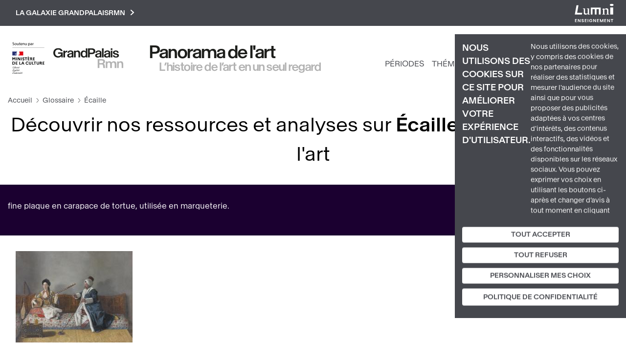

--- FILE ---
content_type: text/html; charset=UTF-8
request_url: https://panoramadelart.com/glossaire/ecaille
body_size: 14910
content:
<!DOCTYPE html>
<html lang="fr" dir="ltr" prefix="og: https://ogp.me/ns#">
  <head>
    <meta charset="utf-8" />
<meta name="description" content="fine plaque en carapace de tortue, utilisée en marqueterie." />
<meta http-equiv="content-language" content="fr" />
<meta name="robots" content="index" />
<link rel="canonical" href="https://panoramadelart.com/glossaire/ecaille" />
<link rel="image_src" href="https://panoramadelart.com/sites/default/files/logo_panorama.png" />
<meta name="Generator" content="Drupal 10 (https://www.drupal.org)" />
<meta name="MobileOptimized" content="width" />
<meta name="HandheldFriendly" content="true" />
<meta name="viewport" content="width=device-width, initial-scale=1, shrink-to-fit=no" />
<meta http-equiv="x-ua-compatible" content="ie=edge" />
<link rel="icon" href="/sites/default/files/favicon.jpg" type="image/jpeg" />
<link rel="alternate" type="application/rss+xml" title="Écaille" href="https://panoramadelart.com/taxonomy/term/1709/feed" />

    <title>Découvrir nos ressources et analyses sur Écaille | Panorama de l&#039;art</title>
    <link rel="stylesheet" media="all" href="/sites/default/files/css/css_2JfJVASL2yL9ab5VuRsdk-KHdmN1DojFyZ3YgoIogkE.css?delta=0&amp;language=fr&amp;theme=panorama&amp;include=eJyNjsEKwzAMQ38oaT6pOKlXUmI72M5G9_Ur2yHQ0y5CFk9GWcTNFfqaQbVK2ptkaNH8bJX3UEQxFaEujOy25BsfIyGPP7G1SBvE9sNZlKDVN4YOlweCNGtl4xk_5Po5z9tEO82RUgbD4FAOSw7qCKNUV-HlsPCs-LL01YVkGw0_p4xhlw" />
<link rel="stylesheet" media="all" href="/sites/default/files/css/css_HiiUv6-RK3cQeyegfbfTa-fZOKk5HrliwTcosmIcTs4.css?delta=1&amp;language=fr&amp;theme=panorama&amp;include=eJyNjsEKwzAMQ38oaT6pOKlXUmI72M5G9_Ur2yHQ0y5CFk9GWcTNFfqaQbVK2ptkaNH8bJX3UEQxFaEujOy25BsfIyGPP7G1SBvE9sNZlKDVN4YOlweCNGtl4xk_5Po5z9tEO82RUgbD4FAOSw7qCKNUV-HlsPCs-LL01YVkGw0_p4xhlw" />
<link rel="stylesheet" media="all" href="//stackpath.bootstrapcdn.com/bootstrap/4.5.0/css/bootstrap.min.css" />
<link rel="stylesheet" media="print" href="/sites/default/files/css/css_L_4-XJg0srC0H-zLF7of_G9NVyEW-kqHbrwX8Pi8jg0.css?delta=3&amp;language=fr&amp;theme=panorama&amp;include=eJyNjsEKwzAMQ38oaT6pOKlXUmI72M5G9_Ur2yHQ0y5CFk9GWcTNFfqaQbVK2ptkaNH8bJX3UEQxFaEujOy25BsfIyGPP7G1SBvE9sNZlKDVN4YOlweCNGtl4xk_5Po5z9tEO82RUgbD4FAOSw7qCKNUV-HlsPCs-LL01YVkGw0_p4xhlw" />
<link rel="stylesheet" media="all" href="//fonts.googleapis.com/css2?family=Montserrat:ital,wght@0,100;0,200;0,300;0,400;0,500;0,600;0,700;1,100;1,200;1,300;1,400;1,500;1,600;1,700&amp;display=swap" />
<link rel="stylesheet" media="all" href="//fonts.googleapis.com/css2?family=Nunito:ital,wght@0,100;0,200;0,300;0,400;0,500;0,600;0,700;1,100;1,200;1,300;1,400;1,500;1,600;1,700&amp;display=swap" />
<link rel="stylesheet" media="all" href="/sites/default/files/css/css_CLGJWpVD5NhPfa7DtwnVAXaBv9QZObZn1sWo6lEukX8.css?delta=6&amp;language=fr&amp;theme=panorama&amp;include=eJyNjsEKwzAMQ38oaT6pOKlXUmI72M5G9_Ur2yHQ0y5CFk9GWcTNFfqaQbVK2ptkaNH8bJX3UEQxFaEujOy25BsfIyGPP7G1SBvE9sNZlKDVN4YOlweCNGtl4xk_5Po5z9tEO82RUgbD4FAOSw7qCKNUV-HlsPCs-LL01YVkGw0_p4xhlw" />

    

    <script>
      var _paq = window._paq = window._paq || [];
      /* tracker methods like "setCustomDimension" should be called before "trackPageView" */
      _paq.push(['trackPageView']);
      _paq.push(['enableLinkTracking']);
      (function() {
        var u="https://matomo.labrmngp.fr/";
        _paq.push(['setTrackerUrl', u+'matomo.php']);
        _paq.push(['setSiteId', '5']);
        var d=document, g=d.createElement('script'), s=d.getElementsByTagName('script')[0];
        g.async=true; g.src=u+'matomo.js'; s.parentNode.insertBefore(g,s);
      })();
    </script>
  </head>
  <body class="layout-no-sidebars page-taxonomy-term-1709 page-vocabulary-glossaire page-view-taxonomy-term path-taxonomy">
    <a href="#main-content" class="visually-hidden-focusable skip-link">
      Aller au contenu principal
    </a>
    
      <div class="dialog-off-canvas-main-canvas" data-off-canvas-main-canvas>
    
<div class="container">  <section class="row region region-galaxie">
    
<div class="galaxie">
    <div class="w1100">
            <div class="clearfix text-formatted field field--name-body field--type-text-with-summary field--label-hidden field__item"><ul>
<li><a href="http://www.grandpalais.fr" rel="noopener" target="_blank">Grand Palais</a></li>
<li><a href="https://rmngp.fr/" rel="noopener" target="_blank">Rmngp</a></li>
<li><a href="https://billetterie.grandpalais.fr/ext/billetterie5/index.php?site=rmn&amp;_ga=2.104542016.1145967864.1643207981-847396610.1616576461" rel="noopener" target="_blank">Billetterie</a></li>
<li><a href="http://www.museeduluxembourg.fr/" rel="noopener" target="_blank">Musée du Luxembourg</a></li>
<li><a href="http://www.grandpalais.fr/fr/les-collections-en-ligne" rel="noopener" target="_blank">Catalogues scientifiques</a></li>
<li><a href="http://www.histoire-image.org" rel="noopener" target="_blank">Histoire par l'image</a></li>
<li><a href="http://www.panoramadelart.com" rel="noopener" target="_blank">Panorama de l'art</a></li>
<li><a href="http://www.boutiquesdemusees.fr" rel="noopener" target="_blank">Boutique en ligne</a></li>
<li><a href="http://www.revendeurs.rmngp.fr" rel="noopener" target="_blank">Revendeurs</a></li>
<li><a href="http://www.photo.rmn.fr/" rel="noopener" target="_blank">Agence photographique</a></li>
<li><a href="https://ateliersartmuseesnationaux.fr" rel="noopener" target="_blank">Ateliers d'art</a></li>
<li><a href="http://art.rmngp.fr/fr" rel="noopener" target="_blank">Images d'Art</a></li>
<li><a href="http://histoires-dart.grandpalais.fr/" rel="noopener" target="_blank">Histoires d'art</a></li>
<li><a href="https://grandpalais-immersif.fr/" rel="noopener" target="_blank">Grand Palais Immersif</a></li>
<li><a href="https://editions.rmngp.fr/" rel="noopener" target="_blank">Les éditions de la RMN-GP</a></li>
</ul>
</div>
      </div>    
</div>
<button class="galaxie__btn">La galaxie GrandPalaisRmn<svg width="9" height="13" viewBox="0 0 9 13" fill="none" xmlns="http://www.w3.org/2000/svg"><path d="M2 11L7 6.5L2 2" stroke="white" stroke-width="2" stroke-linecap="square"/></svg></button>

<a href="https://sso-enseignants.lumni.fr/auth/realms/lumni/protocol/cas/login?service=https://panoramadelart.com/glossaire/ecaille" class="lumniLogo" target="_blank">
    <svg xmlns="http://www.w3.org/2000/svg" xmlns:xlink="http://www.w3.org/1999/xlink" version="1.1" id="Calque_1" x="0px" y="0px" viewBox="0 0 237 115" style="enable-background:new 0 0 237 115;" xml:space="preserve">
        <style type="text/css">
            .st0{fill:#FFFFFF;}
        </style>
        <g>
            <path class="st0" d="M13,98.5H5.7v4.8h6.4v3H5.7v5.1H13v3.1H1.9V95.3H13V98.5z"/>
            <path class="st0" d="M35.5,95.3v19.1h-3.8L23,101.4v13.1h-3.8V95.3H23l8.7,13.1V95.3H35.5z"/>
            <path class="st0" d="M48.6,114.7c-4,0-7-2.1-7.1-5.7h4.1c0.1,1.5,1.1,2.5,2.9,2.5c1.8,0,2.9-1,2.9-2.3c0-4.1-9.8-1.6-9.8-8.6   c0-3.4,2.8-5.5,6.7-5.5c3.9,0,6.6,2,6.8,5.4h-4.2c-0.1-1.3-1.1-2.2-2.7-2.3c-1.5-0.1-2.6,0.7-2.6,2.2c0,3.8,9.8,1.7,9.8,8.4   C55.4,112,53,114.7,48.6,114.7z"/>
            <path class="st0" d="M72.5,98.5h-7.3v4.8h6.4v3h-6.4v5.1h7.3v3.1H61.4V95.3h11.1V98.5z"/>
            <path class="st0" d="M78.7,95.4h3.8v19.1h-3.8V95.4z"/>
            <path class="st0" d="M106.7,101.1h-4.4c-0.9-1.6-2.5-2.5-4.5-2.5c-3.4,0-5.8,2.4-5.8,6.2c0,3.9,2.4,6.3,6,6.3c3,0,4.8-1.7,5.4-4.4   h-6.6v-2.9h10.3v3.3c-0.8,3.9-4.2,7.4-9.3,7.4c-5.6,0-9.8-4-9.8-9.7s4.2-9.8,9.7-9.8C102.1,95.1,105.5,97.3,106.7,101.1z"/>
            <path class="st0" d="M129.1,95.3v19.1h-3.8l-8.7-13.1v13.1h-3.8V95.3h3.8l8.7,13.1V95.3H129.1z"/>
            <path class="st0" d="M146.7,98.5h-7.3v4.8h6.4v3h-6.4v5.1h7.3v3.1h-11.1V95.3h11.1V98.5z"/>
            <path class="st0" d="M152.9,95.4h4.4l6.1,14.2l6.1-14.2h4.3v19.1h-3.8v-12.4l-5.1,12.4h-2.9l-5.1-12.4v12.4h-3.8L152.9,95.4   L152.9,95.4z"/>
            <path class="st0" d="M191.3,98.5h-7.3v4.8h6.4v3h-6.4v5.1h7.3v3.1h-11.1V95.3h11.1V98.5z"/>
            <path class="st0" d="M213.9,95.3v19.1H210l-8.7-13.1v13.1h-3.8V95.3h3.8l8.7,13.1V95.3H213.9z"/>
            <path class="st0" d="M219.4,95.4h14v3.1h-5.1v16h-3.8v-16h-5.1V95.4z"/>
        </g>
        <g>
            <path class="st0" d="M11,9.9h12.1l-8.1,46.6h30.8L43.9,67H1L11,9.9z"/>
            <path class="st0" d="M66.3,67.8c-3.3,0-6-0.8-8-2.5c-2.1-1.7-3.1-4.1-3.1-7.3V33.4l-5.3-2.6v-1.3H63v24.7c0,2.3,0.7,4.1,2.1,5.3   c1.4,1.2,3.3,1.8,5.5,1.8c1.4,0,2.9-0.2,4.6-0.7c1.7-0.5,3-1.2,4-2.1V33.4l-5.7-2.6v-1.3h13.6v33.8l5.7,2.4V67H79.3v-5.2h-0.4   c-2.1,2-4.1,3.6-6,4.6C70.9,67.3,68.7,67.8,66.3,67.8z"/>
            <path class="st0" d="M157.4,67h-10.8V34.1h-13.7V67h-10.8V34.1h-13.7V67H97.6V24.1h59.9L157.4,67L157.4,67z"/>
            <path class="st0" d="M166.9,67v-1.3l5.3-2.7V38.1l-5.1-4.2v-0.7l11.5-4.7h0.6l0.8,6.2h0.4c2.1-2,4.1-3.6,6.1-4.6   c1.9-1,4.1-1.5,6.6-1.5c3.2,0,5.9,0.8,8,2.5c2.1,1.6,3.2,4.1,3.2,7.4V63l5.2,2.7V67h-18.6v-1.3l5.5-2.7V42.3c0-2.4-0.7-4.2-2.2-5.4   c-1.4-1.2-3.3-1.8-5.6-1.8c-1.4,0-2.9,0.2-4.6,0.7c-1.7,0.4-3,1.1-4,2.1V63l5.5,2.7V67H166.9z"/>
            <path class="st0" d="M224.4,14.1c-1.5,0-3-0.2-4.4-0.5c-1.4-0.3-2.5-0.8-3.5-1.3c-1-0.6-1.8-1.3-2.4-2.1c-0.6-0.8-0.9-1.7-0.9-2.7   c0-1.1,0.3-2,0.9-2.9c0.6-0.8,1.4-1.5,2.4-2c1-0.5,2.2-1,3.5-1.2c1.4-0.3,2.8-0.4,4.4-0.4s3,0.1,4.4,0.4c1.4,0.3,2.6,0.7,3.6,1.2   s1.8,1.2,2.4,2.1c0.6,0.8,0.9,1.8,0.9,2.9c0,1-0.3,1.9-0.9,2.7s-1.4,1.5-2.4,2.1c-1,0.6-2.2,1-3.6,1.3   C227.5,14,226,14.1,224.4,14.1z M215.6,23.1h17.6V67h-17.6V23.1z"/>
        </g>
    </svg>
</a>
  </section>
</div>

<div id="page-wrapper">
    <div id="page">
        <header id="header" class="header w1390" role="banner" aria-label="Site header">

                            <div class="header__left">
                                            <a href="https://www.culture.gouv.fr/" target="_blank" rel="nofolow"><img src="/themes/custom/panorama/images/Soutenu_MC.svg" alt="" class="logoMC"></a>
                          
<a href="/" title="Accueil" rel="home" class="header__logo">
        <img src="/sites/default/files/logo-gp-panorama.svg" alt="Accueil" />
    </a>

<div class="header__ns">
        <div class="header__name">
        <a href="/">Panorama de l&#039;art</a>
    </div>
    
        <div class="header__slogan">
        <a href="/">L’histoire de l’art en un seul regard</a>
    </div>
    </div>
    

                                    </div>
                
                <div class="header__right">
                    <div class="mainNav">
                        <nav class="navbar navbar-expand-xl" id="navbar-main">
                                                        <button aria-controls="basic-navbar-nav" type="button" aria-label="Toggle navigation" class="navbar-toggler collapsed">
                                <span class="navbar-toggler-icon"></span>
                            </button>
                            <div class="navbar-collapse collapse">
                                
                                  <nav role="navigation" aria-labelledby="block-panorama-main-menu-menu" id="block-panorama-main-menu" lumniURL="https://panoramadelart.com/glossaire/ecaille" class="block block-menu navigation menu--main">
            
  <h2 class="visually-hidden" id="block-panorama-main-menu-menu">Navigation principale</h2>
  

        
    
                        <ul class="clearfix nav navbar-nav">
        
                                            <li class="nav-item">
                                                    <a href="/periodes" class="nav-link nav-link--periodes" data-drupal-link-system-path="periodes">Périodes</a>
                                </li>
                                            <li class="nav-item">
                                                    <a href="/recherche-thematique" class="nav-link nav-link--recherche-thematique" data-drupal-link-system-path="recherche-thematique">Thématiques</a>
                                </li>
                                            <li class="nav-item">
                                                    <a href="/dossiers" class="nav-link nav-link--dossiers" data-drupal-link-system-path="dossiers">Dossiers</a>
                                </li>
                                            <li class="nav-item">
                                                    <a href="/glossaire" class="nav-link nav-link--glossaire" data-drupal-link-system-path="glossaire">Glossaire</a>
                                </li>
                    </ul>
    
    <button class="dialogSearchModal">
        <svg width="21" height="20" viewBox="0 0 21 20" fill="none" stroke="#1B0030"><path d="M19 18L14.8917 14.1333M17.1111 9.11111C17.1111 13.0385 13.7284 16.2222 9.55556 16.2222C5.38274 16.2222 2 13.0385 2 9.11111C2 5.18375 5.38274 2 9.55556 2C13.7284 2 17.1111 5.18375 17.1111 9.11111Z" strokeWidth="4" strokeLinecap="round" strokeLinejoin="round"/></svg>
    </button>
    

    <div role="dialog" id="dialogSearch" aria-labelledby="dialogSearch__label" aria-modal="true" class="dialog dialog--search">
        <div class="dialog__modal">
            <button class="btn-close">
                <svg aria-hidden="true" viewBox="0 0 32 32" width="32" height="32"><path d="M24 10l-2-2-6 6-6-6-2 2 6 6-6 6 2 2 6-6 6 6 2-2-6-6z"></path></svg>
            </button>
            <h2 id="dialogSearch__label">Rechercher</h2>
            <form class="header__searchForm" action="/recherche">
                <input
                    id="header__searchForm__input"
                    type="search"
                    name="keys"
                    placeholder="Œuvre, artiste, étude, mot-clé..."
                    aria-label="Rechercher"
                />
                <button type="submit">
                    <svg width="42" height="40" viewBox="0 0 21 20" fill="none" stroke="#1B0030"><path d="M19 18L14.8917 14.1333M17.1111 9.11111C17.1111 13.0385 13.7284 16.2222 9.55556 16.2222C5.38274 16.2222 2 13.0385 2 9.11111C2 5.18375 5.38274 2 9.55556 2C13.7284 2 17.1111 5.18375 17.1111 9.11111Z" strokeWidth="4" strokeLinecap="round" strokeLinejoin="round"/></svg>
                </button>
            </form>
        </div>
    </div>


    
  </nav>


                                
                                                            </div>
                                                    </nav>
                    </div>
                </div>
            
                    </header>

                <nav class="fixedNav">
            <ul>
                <li>
                    <a href="https://www.grandpalais.fr/fr" target="_blank" rel="nofolow">
                        <svg xmlns="http://www.w3.org/2000/svg" width="42" height="42" class="fixedNav__panorama" viewBox="0 0 34 10" fill="none">
                            <g clip-path="url(#clip0_2704_73)">
                              <path d="M0 2.3646C0 0.985081 0.977885 0 2.39172 0C3.48959 0 4.2795 0.539546 4.51347 1.45923H3.65757C3.47159 0.948293 2.96165 0.717351 2.38972 0.717351C1.43583 0.717351 0.875897 1.38361 0.875897 2.3646C0.875897 3.3456 1.43583 4.01798 2.38972 4.01798C3.16163 4.01798 3.78755 3.57449 3.78755 2.79992V2.77744H2.29573V2.10914H4.58346V4.63315H3.91354L3.90154 3.97098C3.63957 4.37973 3.11163 4.73534 2.32173 4.73534C0.977885 4.73329 0 3.75026 0 2.3646Z" fill="#1D1E1B"/>
                              <path d="M5.68526 1.27937V1.89658C5.86524 1.50214 6.2172 1.23645 6.72114 1.23645H6.78114V2.02329H6.58316C6.02522 2.02329 5.68726 2.26445 5.68726 2.94706V4.62905H4.89136V1.27937H5.68726H5.68526Z" fill="#1D1E1B"/>
                              <path d="M8.99898 3.48053V2.91442C8.76701 2.99821 8.58103 3.0493 8.40505 3.09427C7.79512 3.2455 7.60314 3.35382 7.60314 3.65629C7.60714 3.9649 7.82912 4.13862 8.21707 4.13862C8.66702 4.13862 9.00098 3.92198 9.00098 3.47849M8.39905 2.56698C8.92699 2.49341 9.00698 2.4321 9.00698 2.20115V2.19502C9.00698 1.89051 8.76701 1.74131 8.38305 1.74131C7.9731 1.74131 7.70113 1.9089 7.68713 2.3013H6.91522C6.92522 1.55125 7.56115 1.16907 8.38705 1.16907C9.21295 1.16907 9.77489 1.43884 9.77489 2.31765V4.6332H9.05497L9.04897 4.31846C8.837 4.56984 8.51304 4.72926 7.9951 4.72926C7.29118 4.72926 6.77124 4.33073 6.77124 3.69921C6.77124 2.97573 7.33717 2.71209 8.39705 2.56698" fill="#1D1E1B"/>
                              <path d="M10.8587 1.27941V1.6718C11.0786 1.37546 11.3806 1.18335 11.8565 1.18335C12.6584 1.18335 13.0464 1.7229 13.0464 2.6017V4.63113H12.2465V2.7652C12.2465 2.16026 12.0205 1.84143 11.5506 1.84143C11.0806 1.84143 10.8587 2.16026 10.8587 2.7652V4.63113H10.0627V1.27941H10.8587Z" fill="#1D1E1B"/>
                              <path d="M15.816 2.95934V2.95321C15.816 2.20316 15.4601 1.82098 14.9561 1.82098C14.4522 1.82098 14.1002 2.20316 14.1002 2.95321V2.95934C14.1002 3.70939 14.4522 4.09157 14.9561 4.09157C15.4601 4.09157 15.816 3.70939 15.816 2.95934ZM13.2563 2.95117C13.2563 1.82507 13.9383 1.18334 14.7662 1.18334C15.2341 1.18334 15.6001 1.39997 15.788 1.69836V0.0960693H16.588V4.63112H15.788V4.21215C15.6001 4.51054 15.2341 4.72717 14.7662 4.72717C13.9383 4.72717 13.2563 4.0834 13.2563 2.95934V2.95321V2.95117Z" fill="#1D1E1B"/>
                              <path d="M19.5416 1.54917V1.54303C19.5416 1.04436 19.2457 0.803202 18.6017 0.803202H17.7299V2.28491H18.6017C19.2477 2.28491 19.5416 2.04784 19.5416 1.54917ZM16.8979 0.0960693H18.6197C19.8056 0.0960693 20.4135 0.600872 20.4135 1.54303V1.54917C20.4135 2.49133 19.8116 2.99409 18.6257 2.99409H17.7299V4.63112H16.8999V0.0960693H16.8979Z" fill="#1D1E1B"/>
                              <path d="M22.5974 3.48053V2.91442C22.3654 2.99821 22.1795 3.0493 22.0035 3.09427C21.3936 3.2455 21.2016 3.35382 21.2016 3.65629C21.2056 3.9649 21.4276 4.13862 21.8155 4.13862C22.2655 4.13862 22.5994 3.92198 22.5994 3.47849M21.9955 2.56698C22.5234 2.49341 22.6034 2.4321 22.6034 2.20115V2.19502C22.6034 1.89051 22.3634 1.74131 21.9795 1.74131C21.5695 1.74131 21.2976 1.9089 21.2836 2.3013H20.5117C20.5217 1.55125 21.1576 1.16907 21.9835 1.16907C22.8094 1.16907 23.3713 1.43884 23.3713 2.31765V4.6332H22.6514L22.6454 4.31846C22.4334 4.56984 22.1115 4.72926 21.5915 4.72926C20.8876 4.72926 20.3677 4.33073 20.3677 3.69921C20.3677 2.97573 20.9336 2.71209 21.9935 2.56698" fill="#1D1E1B"/>
                              <path d="M24.4551 0.0960693H23.6592V4.63112H24.4551V0.0960693Z" fill="#1D1E1B"/>
                              <path d="M26.877 3.48053V2.91442C26.645 2.99821 26.459 3.0493 26.283 3.09427C25.6731 3.2455 25.4811 3.35382 25.4811 3.65629C25.4851 3.9649 25.7071 4.13862 26.095 4.13862C26.545 4.13862 26.879 3.92198 26.879 3.47849M26.275 2.56698C26.803 2.49341 26.883 2.4321 26.883 2.20115V2.19502C26.883 1.89051 26.643 1.74131 26.259 1.74131C25.8491 1.74131 25.5771 1.9089 25.5631 2.3013H24.7912C24.8012 1.55125 25.4371 1.16907 26.263 1.16907C27.0889 1.16907 27.6509 1.43884 27.6509 2.31765V4.6332H26.9309L26.9249 4.31846C26.713 4.56984 26.391 4.72926 25.8711 4.72926C25.1672 4.72926 24.6472 4.33073 24.6472 3.69921C24.6472 2.97573 25.2132 2.71209 26.273 2.56698" fill="#1D1E1B"/>
                              <path d="M28.7366 4.63112H27.9407V1.27939H28.7366V4.63112ZM27.9407 0.0960693H28.7366V0.886995H27.9407V0.0960693Z" fill="#1D1E1B"/>
                              <path d="M28.9126 3.60109H29.7025C29.7645 4.0037 30.0485 4.16107 30.4764 4.16107C30.8444 4.16107 31.1063 4.04253 31.1063 3.76867C31.1063 3.47642 30.8524 3.38854 30.4704 3.30883L29.9665 3.20256C29.3805 3.07993 28.9846 2.73863 28.9846 2.18069C28.9846 1.59209 29.5785 1.17517 30.3664 1.17517C31.1543 1.17517 31.6963 1.51239 31.7863 2.30127H31.0004C30.9564 1.89865 30.6924 1.73924 30.3464 1.73924C30.0185 1.73924 29.7805 1.87822 29.7805 2.12755C29.7805 2.37689 29.9545 2.49338 30.2624 2.55878L30.7564 2.66097C31.4303 2.80198 31.9022 3.04928 31.9022 3.67466C31.9022 4.34092 31.2943 4.72923 30.4644 4.72923C29.5485 4.72923 28.9946 4.31844 28.9166 3.60313" fill="#1D1E1B"/>
                              <path d="M31.0162 10H31.8161V8.13613C31.8161 7.5271 32.0401 7.20827 32.5081 7.20827C32.976 7.20827 33.2 7.5271 33.2 8.13613V10H33.9999V7.96854C33.9999 7.09382 33.6159 6.55223 32.81 6.55223C32.3341 6.55223 32.0321 6.7423 31.8141 7.04069V6.64625H31.0142V9.99797L31.0162 10ZM25.4749 10H26.2748V8.13613C26.2748 7.5271 26.4988 7.20827 26.9667 7.20827C27.4347 7.20827 27.6586 7.5271 27.6586 8.13613V10H28.4585V8.13613C28.4585 7.5271 28.6825 7.20827 29.1505 7.20827C29.6184 7.20827 29.8424 7.5271 29.8424 8.13613V10H30.6423V7.96854C30.6423 7.09382 30.2583 6.55223 29.4524 6.55223C28.9865 6.55223 28.5965 6.72595 28.3066 7.15922C28.1306 6.77091 27.7866 6.55223 27.2687 6.55223C26.7927 6.55223 26.4908 6.7423 26.2728 7.04069V6.64625H25.4729V9.99797L25.4749 10ZM22.4112 7.4944V6.15779H23.3311C23.9771 6.15779 24.269 6.32538 24.269 6.82405V6.83018C24.269 7.32885 23.9771 7.49235 23.3311 7.49235H22.4112V7.4944ZM21.5813 10H22.4112V8.17496H23.3751C23.9391 8.17496 24.119 8.23218 24.193 8.87596L24.325 10H25.1689L25.0249 8.71655C24.9489 8.03394 24.739 7.88271 24.383 7.78052C24.829 7.61702 25.1409 7.29411 25.1409 6.66464V6.65851C25.1409 5.74496 24.433 5.46497 23.3491 5.46497H21.5793V10.0021L21.5813 10Z" fill="#B2B2B2"/>
                            </g>
                            <defs>
                              <clipPath id="clip0_2704_73">
                                <rect width="34" height="10" fill="white"/>
                              </clipPath>
                            </defs>
                        </svg>
                    </a>
                </li>
                <li>
                    <a href="https://twitter.com/GrandPalaisRmn" target="_blank" rel="nofolow">
                        <svg width="32" height="26" xmlns="http://www.w3.org/2000/svg" viewBox="0 0 487.43 456.19">
                            <path id="path1009" class="cls-1" d="M7.48,21.9,195.66,273.57,6.29,478.1H48.91L214.71,299l134,179.11h145L294.93,212.33,471.2,21.9H428.58L275.89,186.82,152.51,21.9ZM70.16,53.3h66.63L431,446.7H364.39Z" fill="white" transform="translate(-6.29 -21.9)"/>
                        </svg>
                    </a>
                </li>
                <li>
                    <a href="https://www.instagram.com/le_grand_palais/?hl=fr" target="_blank" rel="nofolow">
                        <svg width="32" height="32" viewBox="0 0 32 32" fill="none" xmlns="http://www.w3.org/2000/svg">
                            <path d="M22.658 0.135077C25.6626 0.302315 27.9145 1.18675 29.4136 2.78838C31.0311 4.62322 31.9143 6.99042 31.8938 9.43611C31.9517 11.0828 31.9871 13.2762 32 16.0163C32 18.7564 32 20.9563 31.8938 22.6254C31.8771 24.62 31.2984 26.5695 30.2243 28.2504C29.2997 29.5697 27.9978 30.5786 26.4894 31.1449C25.2905 31.5807 24.0296 31.8218 22.7545 31.8589C21.2683 31.949 19.0165 31.9811 15.999 31.9554C13.4243 32.0509 10.8461 31.9929 8.27833 31.7817C6.19956 31.6659 4.23509 30.7933 2.7558 29.3287C1.27651 27.864 0.384753 25.9085 0.248862 23.8315C0.0136596 21.227 -0.0540418 18.6101 0.0461888 15.997C-0.0532874 13.4003 0.00795356 10.7999 0.229556 8.21076C0.401664 6.13529 1.28449 4.18267 2.72912 2.68225C3.59692 1.82492 4.6408 1.16649 5.78842 0.752572C6.96639 0.346173 8.20027 0.124839 9.44608 0.0964749C11.0931 0.0321524 13.2871 0 16.0279 0C18.7881 0.0385935 21.0174 0.067538 22.658 0.135077ZM27.3194 27.2952C28.3118 26.2464 28.897 24.8778 28.9696 23.4359C29.1635 20.9903 29.2279 18.5362 29.1627 16.0838C29.1627 14.0384 29.1627 12.6297 29.1627 11.8675C29.1627 11.1053 29.1627 10.343 29.0855 9.60977C28.8345 6.09776 27.5124 4.06196 25.119 3.50235C22.1465 2.91222 19.1074 2.73044 16.0858 2.96204H16.0279H11.7912H9.54258C6.01682 3.2129 3.9805 4.51543 3.43362 6.86964C2.82937 9.87859 2.64426 12.9566 2.88353 16.0163C2.81919 18.7307 2.84493 21.0109 2.96074 22.857C2.98903 24.5021 3.61704 26.0803 4.72683 27.2952C5.7773 28.2867 7.14477 28.8745 8.58716 28.9548C11.0467 29.1397 13.514 29.2009 15.9797 29.1381C18.4223 29.2211 20.8677 29.1695 23.3046 28.9837C24.8007 28.9141 26.2234 28.3158 27.3194 27.2952ZM16.0665 7.81517C18.237 7.8263 20.3164 8.68902 21.857 10.2176C23.3753 11.7622 24.2261 13.8411 24.2261 16.0066C24.2261 18.1722 23.3753 20.2511 21.857 21.7957C20.9021 22.7527 19.7257 23.4592 18.4322 23.8525C17.1386 24.2458 15.7679 24.3137 14.4418 24.0503C13.1157 23.7868 11.8751 23.2001 10.8303 22.3423C9.78538 21.4844 8.96852 20.3819 8.45216 19.1327C7.93581 17.8834 7.73594 16.526 7.8703 15.181C8.00467 13.836 8.4691 12.5449 9.22238 11.4224C9.97566 10.2999 10.9945 9.38074 12.1884 8.74642C13.3824 8.11209 14.7145 7.78227 16.0665 7.78623V7.81517ZM16.0665 21.3229C16.7639 21.3308 17.4558 21.1983 18.1008 20.933C18.7458 20.6678 19.3307 20.2754 19.8207 19.7792C20.8214 18.7786 21.3835 17.4216 21.3835 16.0066C21.3835 14.5917 20.8214 13.2347 19.8207 12.2341C19.0745 11.4894 18.1241 10.9827 17.0897 10.7784C16.0554 10.574 14.9836 10.6811 14.0101 11.0861C13.0367 11.491 12.2053 12.1757 11.6214 13.0534C11.0374 13.931 10.727 14.9622 10.7296 16.0163C10.734 17.4258 11.292 18.7771 12.2834 19.7792C12.7768 20.2802 13.3661 20.6767 14.016 20.9452C14.6659 21.2138 15.3633 21.3488 16.0665 21.3422V21.3229ZM22.9475 6.53194C23.1126 6.24474 23.3529 6.00792 23.6424 5.84691C23.9338 5.67167 24.2674 5.57907 24.6075 5.57907C24.9475 5.57907 25.2812 5.67167 25.5726 5.84691C25.8657 6.01611 26.1092 6.25939 26.2786 6.55236C26.448 6.84533 26.5373 7.17768 26.5376 7.51608C26.54 7.85411 26.4535 8.18683 26.2867 8.48091C26.1175 8.77252 25.8788 9.01779 25.5919 9.1949C25.2984 9.36426 24.9656 9.45342 24.6268 9.45342C24.288 9.45342 23.9551 9.36426 23.6617 9.1949C23.3728 9.02819 23.132 8.78945 22.9629 8.50198C22.7937 8.21452 22.702 7.88813 22.6966 7.55466C22.6977 7.19866 22.7837 6.84805 22.9475 6.53194Z" fill="white"/>
                        </svg>
                    </a>
                </li>
                <li>
                    <a href="https://www.facebook.com/GrandPalais.RMN" target="_blank" rel="nofolow">
                        <svg width="16" height="32" viewBox="0 0 16 32" fill="none" xmlns="http://www.w3.org/2000/svg">
                            <path d="M13.0821 5.32393C12.6736 5.27613 12.2596 5.32164 11.8713 5.45702C11.4829 5.5924 11.1305 5.8141 10.8406 6.10539C10.4521 6.69566 10.2719 7.39844 10.3285 8.10249V12.0098H15.4879L14.8019 17.6924H10.3285V32H4.66665V17.6924H0V12.0098H4.66665V7.54291C4.59965 6.52726 4.73602 5.50845 5.06781 4.54602C5.39959 3.58359 5.92014 2.69683 6.59902 1.93756C7.28065 1.28282 8.08898 0.77395 8.9745 0.442157C9.86002 0.110364 10.8041 -0.0373609 11.7488 0.00801024C12.7633 0.00801024 13.6811 0.00799729 14.4348 0.0851794C15.1884 0.162362 15.7295 0.181657 16 0.220248V5.31428H13.1014L13.0821 5.32393Z" fill="white"/>
                        </svg>
                    </a>
                </li>
            </ul>
        </nav>
        
                    <div class="highlighted">
                <aside class="container section clearfix" role="complementary">
                      <div data-drupal-messages-fallback class="hidden"></div>


                </aside>
            </div>
        
        <div id="main-wrapper" class="layout-main-wrapper clearfix">
                        <div id="main" class="container">
                <div class="row row-offcanvas row-offcanvas-left clearfix">
                    <main class="main-content col order-last" id="content" role="main">
                    <section class="section">
                        <a id="main-content" tabindex="-1"></a>
                          <div id="block-panorama-content" lumniURL="https://panoramadelart.com/glossaire/ecaille" class="block block-system block-system-main-block">
  
    
      <div class="content">
      <div class="views-element-container"><div class="termPage">
            


                       





<nav aria-label="breadcrumb" class="w1390">
    <ol class="breadcrumb">
        <li class="breadcrumb-item">
            <a href="/">Accueil</a>
        </li>
        <li class="breadcrumb-item">
            <a href="/glossaire">Glossaire</a>
        </li>
        <li class="breadcrumb-item active" aria-current="page">Écaille</li>
    </ol>
</nav>

<script type="application/ld+json">{
    "@context": "https://schema.org/", 
    "@type": "BreadcrumbList", 
    "itemListElement": [{
        "@type": "ListItem", 
        "position": 1,
        "item": {
            "@id": "https://panoramadelart.com",
            "name": "Accueil"
        }
    },{
        "@type": "ListItem", 
        "position": 2,
        "item": {
            "@id": "https://panoramadelart.com/glossaire",
            "name": "Glossaire"
        }
    },{
        "@type": "ListItem", 
        "position": 3,
        "item": {
            "@id": "https://panoramadelart.com/glossaire/ecaille",
            "name": "Écaille"
        }
    }]
}</script>

<h1 class="title--main w1390">Découvrir nos ressources et analyses sur <span>Écaille</span> de Panorama de l'art</h1>


<div class="termPage__header">
    <div class="w1390">
        
            <div class="clearfix text-formatted field field--name-description field--type-text-long field--label-hidden field__item"><p>fine plaque en carapace de tortue, utilisée en marqueterie.</p>
</div>
      
    </div>
</div>

<div class="termPage__content">
    
            <div class="views-element-container">
<div class="analyses">
    <div class="masonryGrid w1390">
        
        
<div class="analyses__bloc masonryGrid__item">
    <picture class="hover">
                    <img alt="Monsieur Levett, proche ami du peintre, et mademoiselle Glavani, fille de l’ancien consul de France en Crimée de 1723 à 1734, en costume turc Jean-Étienne Liotard (1702-1789)" src="/sites/default/files/styles/255xauto/public/filesPanorama/F226-a-liotard-levett-glavani.jpg?itok=gM7NxgPU" width="255" height="187" loading="lazy" class="image-style-_55xauto" />


                <h3><a href="/analyse/monsieur-levett-et-mademoiselle-helene-glavani-en-costume-turc">Monsieur Levett et Mademoiselle Hélène Glavani en costume turc</a></h3>
    </picture>
</div>


    </div>
</div>
    </div>
        
        <div class="views-element-container">
</div>

        <div class="views-element-container"></div>

    
    
    
    
    </div>

<div class="w1390">
    <a href="/glossaire" class="btn btn-primary btn--back">Retour à la liste</a>
</div>

<script type='application/ld+json'>
    { 
    "@context": "http://schema.org", 
        "@type": "Article",
        "mainEntityOfPage": {
            "@type": "WebPage",
            "@id": "https://google.com/article"
        },
        "headline": "Panorama de l'art | Découvrir nos ressources et analyses sur Écaille de Panorama de l'art",
        "description": "Découvrir nos ressources et analyses sur Écaille de Panorama de l'art",
        "author": {
            "@type": "Organization", 
            "name": "Panorama de l'art", 
            "url": "https://panoramadelart.com"
        },
        "publisher": {
            "@type": "Organization",
            "name": "Panorama de l'art",
            "logo": {
                "@type": "ImageObject",
                "url": "https://panoramadelart.com/themes/custom/panorama/images/logo_panorama.png"
            }
        },
        "url": "https://panoramadelart.com/glossaire/ecaille",
        "dateModified": "2022-08-29", 
    }
</script>


    </div></div>

    </div>
  </div>


                    </section>
                    </main>
                </div>
            </div>
                    </div>
        
        <footer>
            
								<div class="w1100">
					  <section class="row region region-footer">
    
<div class="footer__partenaire">
    <h5>Partenaire du projet</h5>
    <a href="https://www.culture.gouv.fr/" target="_blank" rel="nofolow">
        <img src="/themes/custom/panorama/images/Soutenu_MC.svg" alt="" class="logoMC">
    </a>
</div><nav role="navigation" aria-labelledby="block-pieddepage1-menu" id="block-pieddepage1" lumniURL="https://panoramadelart.com/glossaire/ecaille" class="block block-menu navigation menu--footer">
            
  <h2 class="visually-hidden" id="block-pieddepage1-menu">Pied de page 1</h2>
  

        
              <ul class="clearfix nav flex-row" data-component-id="bootstrap_barrio:menu_columns">
                    <li class="nav-item">
                <a href="/aide" class="nav-link nav-link--aide" data-drupal-link-system-path="node/7">Aide</a>
              </li>
                <li class="nav-item">
                <a href="/contact" class="nav-link nav-link--contact" data-drupal-link-system-path="contact">Contact</a>
              </li>
                <li class="nav-item">
                <a href="/presentation" class="nav-link nav-link--presentation" data-drupal-link-system-path="node/3">Présentation</a>
              </li>
                <li class="nav-item">
                <a href="/credits" class="nav-link nav-link--credits" data-drupal-link-system-path="node/4">Crédits</a>
              </li>
                <li class="nav-item">
                <a href="/mentions-legales" class="nav-link nav-link--mentions-legales" data-drupal-link-system-path="node/5">Mentions légales</a>
              </li>
                <li class="nav-item">
                <a href="/politique-de-protection-des-donnees-caractere-personnel" class="nav-link nav-link--politique-de-protection-des-donnees-caractere-personnel" data-drupal-link-system-path="node/6">Politique de protection des données à caractère personnel</a>
              </li>
                <li class="nav-item">
                <a href="/rss.xml" class="nav-link nav-link--rssxml" data-drupal-link-system-path="rss.xml">RSS</a>
              </li>
                <li class="nav-item">
                <a href="https://panoramadelart.com/declaration-daccessibilite" class="nav-link nav-link-https--panoramadelartcom-declaration-daccessibilite">Accessibilité : non conforme</a>
              </li>
                <li class="nav-item">
                <a href="#rgpd" class="nav-link nav-link-rgpd">Gérer mes cookies </a>
              </li>
                <li class="nav-item">
                <a href="/politique-cookies" class="nav-link nav-link--politique-cookies" data-drupal-link-system-path="node/3449">Politique cookies </a>
              </li>
        </ul>
  



  </nav>
<nav role="navigation" aria-labelledby="block-pieddepage2-menu" id="block-pieddepage2" lumniURL="https://panoramadelart.com/glossaire/ecaille" class="block block-menu navigation menu--pied-de-page-2">
            
  <h2 class="visually-hidden" id="block-pieddepage2-menu">Pied de page 2</h2>
  

        
                  <ul class="clearfix nav" data-component-id="bootstrap_barrio:menu">
                    <li class="nav-item">
                <a href="/analyses" class="nav-link nav-link--analyses" data-drupal-link-system-path="analyses">Toutes les analyses</a>
              </li>
                <li class="nav-item">
                <a href="/artistes" class="nav-link nav-link--artistes" data-drupal-link-system-path="artistes">Artistes</a>
              </li>
                <li class="nav-item">
                <a href="/focus" class="nav-link nav-link--focus" data-drupal-link-system-path="focus">Focus</a>
              </li>
                <li class="nav-item">
                <a href="/dossiers" class="nav-link nav-link--dossiers" data-drupal-link-system-path="dossiers">Dossiers</a>
              </li>
                <li class="nav-item">
                <a href="/mots-cles" class="nav-link nav-link--mots-cles" data-drupal-link-system-path="mots-cles">Mots-clés</a>
              </li>
        </ul>
  



  </nav>

  </section>

                    <p class="footer__rgpd">© GRANDPALAISRMN</p>
				</div>
				
                    </footer>
    </div>
</div>

<script type="text/javascript">
    (tarteaucitron.job = tarteaucitron.job || []).push('youtube');
</script>
  </div>

    
    <script type="application/json" data-drupal-selector="drupal-settings-json">{"path":{"baseUrl":"\/","pathPrefix":"","currentPath":"taxonomy\/term\/1709","currentPathIsAdmin":false,"isFront":false,"currentLanguage":"fr"},"pluralDelimiter":"\u0003","suppressDeprecationErrors":true,"tacjs":{"dialog":{"privacyUrl":"\/politique-de-protection-des-donnees-caractere-personnel","bodyPosition":"top","hashtag":"#rgpd","cookieName":"tarteaucitron","orientation":"bottom","groupServices":false,"serviceDefaultState":"wait","showAlertSmall":false,"cookieslist":true,"showIcon":false,"iconSrc":"","iconPosition":"BottomRight","adblocker":false,"DenyAllCta":true,"AcceptAllCta":true,"highPrivacy":true,"handleBrowserDNTRequest":false,"removeCredit":false,"moreInfoLink":true,"useExternalCss":true,"useExternalJs":true,"cookieDomain":"","readmoreLink":"","mandatory":true,"mandatoryCta":false,"closePopup":false,"customCloserId":""},"services":{"myfeelback":{"status":false,"languages":[],"readMore":"","readmoreLink":"","needConsent":false},"doubleclick":{"status":false,"languages":[],"readMore":"","readmoreLink":"","needConsent":false},"userpilot":{"status":false,"languages":[],"readMore":"","readmoreLink":"","needConsent":false},"piwikpro":{"status":false,"languages":[],"readMore":"","readmoreLink":"","needConsent":false},"pinterestpixel":{"status":false,"languages":[],"readMore":"","readmoreLink":"","needConsent":false},"elfsight":{"status":false,"languages":[],"readMore":"","readmoreLink":"","needConsent":false},"plezi":{"status":false,"languages":[],"readMore":"","readmoreLink":"","needConsent":false},"smartsupp":{"status":false,"languages":[],"readMore":"","readmoreLink":"","needConsent":false},"sharpspring":{"status":false,"languages":[],"readMore":"","readmoreLink":"","needConsent":false},"pardot":{"status":false,"languages":[],"readMore":"","readmoreLink":"","needConsent":false},"openwebanalytics":{"status":false,"languages":[],"readMore":"","readmoreLink":"","needConsent":false},"xandr":{"status":false,"languages":[],"readMore":"","readmoreLink":"","needConsent":false},"xandrsegment":{"status":false,"languages":[],"readMore":"","readmoreLink":"","needConsent":false},"xandrconversion":{"status":false,"languages":[],"readMore":"","readmoreLink":"","needConsent":false},"helloasso":{"status":false,"languages":[],"readMore":"","readmoreLink":"","needConsent":false},"podcloud":{"status":false,"languages":[],"readMore":"","readmoreLink":"","needConsent":false},"facebookpost":{"status":false,"languages":[],"readMore":"","readmoreLink":"","needConsent":false},"amplitude":{"status":false,"languages":[],"readMore":"","readmoreLink":"","needConsent":false},"abtasty":{"status":false,"languages":[],"readMore":"","readmoreLink":"","needConsent":false},"metrica":{"status":false,"languages":[],"readMore":"","readmoreLink":"","needConsent":false},"addthis":{"status":false,"languages":[],"readMore":"","readmoreLink":"","needConsent":false},"addtoanyfeed":{"status":false,"languages":[],"readMore":"","readmoreLink":"","needConsent":false},"addtoanyshare":{"status":true,"languages":[],"readMore":"","readmoreLink":"","needConsent":true},"aduptech_ads":{"status":false,"languages":[],"readMore":"","readmoreLink":"","needConsent":false},"aduptech_conversion":{"status":false,"languages":[],"readMore":"","readmoreLink":"","needConsent":false},"aduptech_retargeting":{"status":false,"languages":[],"readMore":"","readmoreLink":"","needConsent":false},"alexa":{"status":false,"languages":[],"readMore":"","readmoreLink":"","needConsent":false},"amazon":{"status":false,"languages":[],"readMore":"","readmoreLink":"","needConsent":false},"calameo":{"status":false,"languages":[],"readMore":"","readmoreLink":"","needConsent":false},"clicky":{"status":false,"languages":[],"readMore":"","readmoreLink":"","needConsent":false},"clicmanager":{"status":false,"languages":[],"readMore":"","readmoreLink":"","needConsent":false},"compteur":{"status":false,"languages":[],"readMore":"","readmoreLink":"","needConsent":false},"contentsquare":{"status":false,"languages":[],"readMore":"","readmoreLink":"","needConsent":false},"crazyegg":{"status":false,"languages":[],"readMore":"","readmoreLink":"","needConsent":false},"clarity":{"status":false,"languages":[],"readMore":"","readmoreLink":"","needConsent":false},"criteo":{"status":false,"languages":[],"readMore":"","readmoreLink":"","needConsent":false},"criteoonetag":{"status":false,"languages":[],"readMore":"","readmoreLink":"","needConsent":false},"artetv":{"status":false,"languages":[],"readMore":"","readmoreLink":"","needConsent":false},"dailymotion":{"status":false,"languages":[],"readMore":"","readmoreLink":"","needConsent":false},"datingaffiliation":{"status":false,"languages":[],"readMore":"","readmoreLink":"","needConsent":false},"datingaffiliationpopup":{"status":false,"languages":[],"readMore":"","readmoreLink":"","needConsent":false},"deezer":{"status":false,"languages":[],"readMore":"","readmoreLink":"","needConsent":false},"leadforensics":{"status":false,"languages":[],"readMore":"","readmoreLink":"","needConsent":false},"disqus":{"status":false,"languages":[],"readMore":"","readmoreLink":"","needConsent":false},"ekomi":{"status":false,"languages":[],"readMore":"","readmoreLink":"","needConsent":false},"etracker":{"status":false,"languages":[],"readMore":"","readmoreLink":"","needConsent":false},"facebook":{"status":false,"languages":[],"readMore":"","readmoreLink":"","needConsent":false},"facebooklikebox":{"status":false,"languages":[],"readMore":"","readmoreLink":"","needConsent":false},"facebookcomment":{"status":false,"languages":[],"readMore":"","readmoreLink":"","needConsent":false},"ferank":{"status":false,"languages":[],"readMore":"","readmoreLink":"","needConsent":false},"pingdom":{"status":false,"languages":[],"readMore":"","readmoreLink":"","needConsent":false},"simpleanalytics":{"status":false,"languages":[],"readMore":"","readmoreLink":"","needConsent":false},"stonly":{"status":false,"languages":[],"readMore":"","readmoreLink":"","needConsent":false},"ferankpub":{"status":false,"languages":[],"readMore":"","readmoreLink":"","needConsent":false},"getplus":{"status":false,"languages":[],"readMore":"","readmoreLink":"","needConsent":false},"gplus":{"status":false,"languages":[],"readMore":"","readmoreLink":"","needConsent":false},"gplusbadge":{"status":false,"languages":[],"readMore":"","readmoreLink":"","needConsent":false},"adsense":{"status":false,"languages":[],"readMore":"","readmoreLink":"","needConsent":false},"googlepartners":{"status":false,"languages":[],"readMore":"","readmoreLink":"","needConsent":false},"adsensesearchform":{"status":false,"languages":[],"readMore":"","readmoreLink":"","needConsent":false},"adsensesearchresult":{"status":false,"languages":[],"readMore":"","readmoreLink":"","needConsent":false},"googleadwordsconversion":{"status":false,"languages":[],"readMore":"","readmoreLink":"","needConsent":false},"googleadwordsremarketing":{"status":false,"languages":[],"readMore":"","readmoreLink":"","needConsent":false},"gajs":{"status":false,"languages":[],"readMore":"","readmoreLink":"","needConsent":false},"analytics":{"status":false,"languages":[],"readMore":"","readmoreLink":"","needConsent":true},"gtag":{"status":false,"languages":[],"readMore":"","readmoreLink":"","needConsent":true},"firebase":{"status":false,"languages":[],"readMore":"","readmoreLink":"","needConsent":false},"genially":{"status":false,"languages":[],"readMore":"","readmoreLink":"","needConsent":false},"googlemaps":{"status":false,"languages":[],"readMore":"","readmoreLink":"","needConsent":false},"googlemapssearch":{"status":false,"languages":[],"readMore":"","readmoreLink":"","needConsent":false},"openstreetmap":{"status":false,"languages":[],"readMore":"","readmoreLink":"","needConsent":false},"geoportail":{"status":false,"languages":[],"readMore":"","readmoreLink":"","needConsent":false},"googletagmanager":{"status":false,"languages":[],"readMore":"","readmoreLink":"","needConsent":false},"multiplegoogletagmanager":{"status":false,"languages":[],"readMore":"","readmoreLink":"","needConsent":false},"googlefonts":{"status":false,"languages":[],"readMore":"","readmoreLink":"","needConsent":false},"hubspot":{"status":false,"languages":[],"readMore":"","readmoreLink":"","needConsent":false},"instagram":{"status":false,"languages":[],"readMore":"","readmoreLink":"","needConsent":false},"jsapi":{"status":false,"languages":[],"readMore":"","readmoreLink":"","needConsent":false},"twitterwidgetsapi":{"status":false,"languages":[],"readMore":"","readmoreLink":"","needConsent":false},"recaptcha":{"status":false,"languages":[],"readMore":"","readmoreLink":"","needConsent":false},"linkedin":{"status":false,"languages":[],"readMore":"","readmoreLink":"","needConsent":false},"mautic":{"status":false,"languages":[],"readMore":"","readmoreLink":"","needConsent":false},"microsoftcampaignanalytics":{"status":false,"languages":[],"readMore":"","readmoreLink":"","needConsent":false},"onesignal":{"status":false,"languages":[],"readMore":"","readmoreLink":"","needConsent":false},"pinterest":{"status":false,"languages":[],"readMore":"","readmoreLink":"","needConsent":false},"prelinker":{"status":false,"languages":[],"readMore":"","readmoreLink":"","needConsent":false},"prezi":{"status":false,"languages":[],"readMore":"","readmoreLink":"","needConsent":false},"pubdirecte":{"status":false,"languages":[],"readMore":"","readmoreLink":"","needConsent":false},"purechat":{"status":false,"languages":[],"readMore":"","readmoreLink":"","needConsent":false},"intercomChat":{"status":false,"languages":[],"readMore":"","readmoreLink":"","needConsent":false},"shareaholic":{"status":false,"languages":[],"readMore":"","readmoreLink":"","needConsent":false},"shareasale":{"status":false,"languages":[],"readMore":"","readmoreLink":"","needConsent":false},"sharethis":{"status":false,"languages":[],"readMore":"","readmoreLink":"","needConsent":false},"slideshare":{"status":false,"languages":[],"readMore":"","readmoreLink":"","needConsent":false},"soundcloud":{"status":false,"languages":[],"readMore":"","readmoreLink":"","needConsent":false},"spotify":{"status":false,"languages":[],"readMore":"","readmoreLink":"","needConsent":false},"statcounter":{"status":false,"languages":[],"readMore":"","readmoreLink":"","needConsent":false},"timelinejs":{"status":false,"languages":[],"readMore":"","readmoreLink":"","needConsent":false},"tagcommander":{"status":false,"languages":[],"readMore":"","readmoreLink":"","needConsent":false},"typekit":{"status":false,"languages":[],"readMore":"","readmoreLink":"","needConsent":false},"twenga":{"status":false,"languages":[],"readMore":"","readmoreLink":"","needConsent":false},"twitter":{"status":false,"languages":[],"readMore":"","readmoreLink":"","needConsent":false},"twitterembed":{"status":false,"languages":[],"readMore":"","readmoreLink":"","needConsent":false},"twittertimeline":{"status":false,"languages":[],"readMore":"","readmoreLink":"","needConsent":false},"twitteruwt":{"status":false,"languages":[],"readMore":"","readmoreLink":"","needConsent":false},"uservoice":{"status":false,"languages":[],"readMore":"","readmoreLink":"","needConsent":false},"vimeo":{"status":false,"languages":[],"readMore":"","readmoreLink":"","needConsent":false},"visualrevenue":{"status":false,"languages":[],"readMore":"","readmoreLink":"","needConsent":false},"verizondottag":{"status":false,"languages":[],"readMore":"","readmoreLink":"","needConsent":false},"vshop":{"status":false,"languages":[],"readMore":"","readmoreLink":"","needConsent":false},"wysistat":{"status":false,"languages":[],"readMore":"","readmoreLink":"","needConsent":false},"xiti":{"status":false,"languages":[],"readMore":"","readmoreLink":"","needConsent":false},"atinternet":{"status":false,"languages":[],"readMore":"","readmoreLink":"","needConsent":false},"youtube":{"status":true,"languages":[],"readMore":"","readmoreLink":"More info link","needConsent":true},"zopim":{"status":false,"languages":[],"readMore":"","readmoreLink":"","needConsent":false},"kameleoon":{"status":false,"languages":[],"readMore":"","readmoreLink":"","needConsent":false},"linkedininsighttag":{"status":false,"languages":[],"readMore":"","readmoreLink":"","needConsent":false},"facebookpixel":{"status":false,"languages":[],"readMore":"","readmoreLink":"","needConsent":false},"issuu":{"status":false,"languages":[],"readMore":"","readmoreLink":"","needConsent":false},"webmecanik":{"status":false,"languages":[],"readMore":"","readmoreLink":"","needConsent":false},"multiplegtag":{"status":false,"languages":[],"readMore":"","readmoreLink":"","needConsent":false},"koban":{"status":false,"languages":[],"readMore":"","readmoreLink":"","needConsent":false},"matomo":{"status":false,"languages":[],"readMore":"","readmoreLink":"","needConsent":false},"matomocloud":{"status":false,"languages":[],"readMore":"","readmoreLink":"","needConsent":false},"hotjar":{"status":false,"languages":[],"readMore":"","readmoreLink":"","needConsent":false},"bingads":{"status":false,"languages":[],"readMore":"","readmoreLink":"","needConsent":false},"adform":{"status":false,"languages":[],"readMore":"","readmoreLink":"","needConsent":false},"activecampaign":{"status":false,"languages":[],"readMore":"","readmoreLink":"","needConsent":false},"tawkto":{"status":false,"languages":[],"readMore":"","readmoreLink":"","needConsent":false},"getquanty":{"status":false,"languages":[],"readMore":"","readmoreLink":"","needConsent":false},"youtubeapi":{"status":false,"languages":[],"readMore":"","readmoreLink":"","needConsent":false},"faciliti":{"status":false,"languages":[],"readMore":"","readmoreLink":"","needConsent":false},"userlike":{"status":false,"languages":[],"readMore":"","readmoreLink":"","needConsent":false},"adobeanalytics":{"status":false,"languages":[],"readMore":"","readmoreLink":"","needConsent":false},"woopra":{"status":false,"languages":[],"readMore":"","readmoreLink":"","needConsent":false},"ausha":{"status":false,"languages":[],"readMore":"","readmoreLink":"","needConsent":false},"visiblee":{"status":false,"languages":[],"readMore":"","readmoreLink":"","needConsent":false},"bandcamp":{"status":false,"languages":[],"readMore":"","readmoreLink":"","needConsent":false},"discord":{"status":false,"languages":[],"readMore":"","readmoreLink":"","needConsent":false},"maps_noapi":{"status":false,"languages":[],"readMore":"","readmoreLink":"","needConsent":false},"hcaptcha":{"status":false,"languages":[],"readMore":"","readmoreLink":"","needConsent":false},"fculture":{"status":false,"languages":[],"readMore":"","readmoreLink":"","needConsent":false},"acast":{"status":false,"languages":[],"readMore":"","readmoreLink":"","needConsent":false},"mixcloud":{"status":false,"languages":[],"readMore":"","readmoreLink":"","needConsent":false},"gagenda":{"status":false,"languages":[],"readMore":"","readmoreLink":"","needConsent":false},"gdocs":{"status":false,"languages":[],"readMore":"","readmoreLink":"","needConsent":false},"gsheets":{"status":false,"languages":[],"readMore":"","readmoreLink":"","needConsent":false},"gslides":{"status":false,"languages":[],"readMore":"","readmoreLink":"","needConsent":false},"gforms":{"status":false,"languages":[],"readMore":"","readmoreLink":"","needConsent":false},"goptimize":{"status":false,"languages":[],"readMore":"","readmoreLink":"","needConsent":false},"marketomunchkin":{"status":false,"languages":[],"readMore":"","readmoreLink":"","needConsent":false},"outbrain":{"status":false,"languages":[],"readMore":"","readmoreLink":"","needConsent":false},"affilae":{"status":false,"languages":[],"readMore":"","readmoreLink":"","needConsent":false},"canalu":{"status":false,"languages":[],"readMore":"","readmoreLink":"","needConsent":false},"webtvnu":{"status":false,"languages":[],"readMore":"","readmoreLink":"","needConsent":false},"studizz":{"status":false,"languages":[],"readMore":"","readmoreLink":"","needConsent":false},"meteofrance":{"status":false,"languages":[],"readMore":"","readmoreLink":"","needConsent":false},"m6meteo":{"status":false,"languages":[],"readMore":"","readmoreLink":"","needConsent":false},"mtcaptcha":{"status":false,"languages":[],"readMore":"","readmoreLink":"","needConsent":false},"archive":{"status":false,"languages":[],"readMore":"","readmoreLink":"","needConsent":false},"gallica":{"status":false,"languages":[],"readMore":"","readmoreLink":"","needConsent":false},"crisp":{"status":false,"languages":[],"readMore":"","readmoreLink":"","needConsent":false},"microanalytics":{"status":false,"languages":[],"readMore":"","readmoreLink":"","needConsent":false},"facebookcustomerchat":{"status":false,"languages":[],"readMore":"","readmoreLink":"","needConsent":false},"weborama":{"status":false,"languages":[],"readMore":"","readmoreLink":"","needConsent":false},"serviceperso":{"status":false,"languages":[],"readMore":"","readmoreLink":"","needConsent":false},"adsenseauto":{"status":false,"languages":[],"readMore":"","readmoreLink":"","needConsent":false},"adsensesearch":{"status":false,"languages":[],"readMore":"","readmoreLink":"","needConsent":false},"antvoice":{"status":false,"languages":[],"readMore":"","readmoreLink":"","needConsent":false},"googleads":{"status":false,"languages":[],"readMore":"","readmoreLink":"","needConsent":false},"klaviyo":{"status":false,"languages":[],"readMore":"","readmoreLink":"","needConsent":false},"kwanko":{"status":false,"languages":[],"readMore":"","readmoreLink":"","needConsent":false},"plausible":{"status":false,"languages":[],"readMore":"","readmoreLink":"","needConsent":false},"snapchat":{"status":false,"languages":[],"readMore":"","readmoreLink":"","needConsent":false},"tiktok":{"status":false,"languages":[],"readMore":"","readmoreLink":"","needConsent":false},"wysistathightrack":{"status":false,"languages":[],"readMore":"","readmoreLink":"","needConsent":false},"arcio":{"status":false,"languages":[],"readMore":"","readmoreLink":"","needConsent":false},"matomotm":{"status":false,"languages":[],"readMore":"","readmoreLink":"","needConsent":false},"robofabrica":{"status":false,"languages":[],"readMore":"","readmoreLink":"","needConsent":false},"trustpilot":{"status":false,"languages":[],"readMore":"","readmoreLink":"","needConsent":false},"ubib":{"status":false,"languages":[],"readMore":"","readmoreLink":"","needConsent":false},"videas":{"status":false,"languages":[],"readMore":"","readmoreLink":"","needConsent":false}},"user":{"analyticsUa":"UA-27133455-1","gtagUa":"UA-27133455-1","matomoId":"5","matomoHost":"https:\/\/matomo.labrmngp.fr\/"},"texts":{"middleBarHead":"\u003Cp\u003E\u003Cstrong\u003ENous utilisons des cookies sur ce site pour am\u00e9liorer votre exp\u00e9rience d\u0027utilisateur.\u003C\/strong\u003E\u003C\/p\u003E\r\n\u003Cp\u003ENous utilisons des cookies, y compris des cookies de nos partenaires pour r\u00e9aliser des statistiques et mesurer l\u0027audience du site ainsi que pour vous proposer des publicit\u00e9s adapt\u00e9es \u00e0 vos centres d\u0027int\u00e9r\u00eats, des contenus interactifs, des vid\u00e9os et des fonctionnalit\u00e9s disponibles sur les r\u00e9seaux sociaux. Vous pouvez exprimer vos choix en utilisant les boutons ci-apr\u00e8s et changer d\u2019avis \u00e0 tout moment en cliquant sur la rubrique \u00ab G\u00e9rer les cookies \u00bb situ\u00e9e en bas de chaque page du site. Si vous ne souhaitez pas accepter tous les cookies ou en savoir plus sur comment nous utilisons les cookies, cliquer sur \u00ab Personnaliser mes choix \u00bb. Pour plus d\u2019information, veuillez consulter notre politique de protection des donn\u00e9es.\u003C\/p\u003E","alertBigPrivacy":"\u003Cp\u003E\u003Cstrong\u003ENous utilisons des cookies sur ce site pour am\u00e9liorer votre exp\u00e9rience d\u0027utilisateur.\u003C\/strong\u003E\u003C\/p\u003E\r\n\u003Cp\u003ENous utilisons des cookies, y compris des cookies de nos partenaires pour r\u00e9aliser des statistiques et mesurer l\u0027audience du site ainsi que pour vous proposer des publicit\u00e9s adapt\u00e9es \u00e0 vos centres d\u0027int\u00e9r\u00eats, des contenus interactifs, des vid\u00e9os et des fonctionnalit\u00e9s disponibles sur les r\u00e9seaux sociaux. Vous pouvez exprimer vos choix en utilisant les boutons ci-apr\u00e8s et changer d\u2019avis \u00e0 tout moment en cliquant sur la rubrique \u00ab G\u00e9rer les cookies \u00bb situ\u00e9e en bas de chaque page du site. Si vous ne souhaitez pas accepter tous les cookies ou en savoir plus sur comment nous utilisons les cookies, cliquer sur \u00ab Personnaliser mes choix \u00bb. Pour plus d\u2019information, veuillez consulter notre politique de protection des donn\u00e9es.\u003C\/p\u003E","personalize":"Personnaliser mes choix","acceptAll":"Tout accepter","title":"Param\u00e9trer les cookies","cookieDetail":"Cette page vous informe sur la nature de chacun des cookies d\u00e9pos\u00e9s sur le site, et vous permet de les accepter ou de les refuser \u00e0 tout moment soit globalement pour l\u0027ensemble des services sur le site, soit service par service. Pour plus d\u0027informations, veuillez consulter notre politique de protection des donn\u00e9es.","allowAll":"Tout accepter","denyAll":"Tout refuser","analytic":{"title":"Mesure d\u0027audience","details":"Nous utilisons les cookies \u00e9dit\u00e9s par notre partenaire Matomo qui sont strictement n\u00e9cessaires au fonctionnement et l\u2019administration de notre site. Ces cookies nous permettent d\u0027obtenir des statistiques de fr\u00e9quentation anonymes sur le site et ne n\u00e9cessitent pas le recueil de votre consentement. N\u00e9anmoins, vous avez la possibilit\u00e9 de le d\u00e9sactiver en cliquant ici : \u003Ca class=\u0022bouton_matomo\u0022 href=\u0022\/politique-cookies#matomo\u0022 target=\u0022_blank\u0022 id=\u0022enable-matomo\u0022\u003ED\u00e9sactiver le tracking Matomo\u003C\/a\u003E"},"social":{"details":"Nous utilisons des traceurs directement d\u00e9pos\u00e9s par nos partenaires pour am\u00e9liorer la convivialit\u00e9 et vous permettre de partager du contenu sur les r\u00e9seaux sociaux. Via ces cookies, nos partenaires collectent et utilisent \u00e9galement vos donn\u00e9es de navigation pour leur propre compte afin de cibler de la publicit\u00e9 et des contenus en fonction de votre historique de navigation."},"video":{"details":"Nous utilisons des traceurs d\u00e9pos\u00e9s par nos partenaires pour vous permettre de visionner le contenu multim\u00e9dia sur le site. Via ces cookies, nos partenaires collecteront et utiliseront \u00e9galement vos donn\u00e9es de navigation pour leur propre compte afin de cibler de la publicit\u00e9 et des contenus en fonction de votre historique de navigation."},"mandatoryTitle":"Cookies de fonctionnement","mandatoryText":"Notre site utilise des cookies n\u00e9cessaires \u00e0 son bon fonctionnement qui ne peuvent \u00eatre d\u00e9sactiv\u00e9s."},"expire":183},"user":{"uid":0,"permissionsHash":"4e782bd6e73933f3717e270bc5dccd8a41c08fd881580f6383c16733c2f63dcc"}}</script>
<script src="/sites/default/files/js/js_fki_aH_45UTE_QP7JM_x3rUve7zFUA-XdbGLNJPzNLc.js?scope=footer&amp;delta=0&amp;language=fr&amp;theme=panorama&amp;include=eJxdikEKgDAMBD-k7ZNkU7W0tElJ4sHfCx4qeBmGYUjEzRVjI6gWibkJoa3mdyuclwEWRUekOaadv_zbHalafDld_cCViqtwODVUewCDzC2N"></script>
<script src="//cdnjs.cloudflare.com/ajax/libs/ /1.14.3/umd/popper.min.js"></script>
<script src="//stackpath.bootstrapcdn.com/bootstrap/4.5.0/js/bootstrap.min.js"></script>
<script src="/sites/default/files/js/js_BnXpS_QuNPn435K14TdSfWk4gbJsv1ExB0HPdJ-lzts.js?scope=footer&amp;delta=3&amp;language=fr&amp;theme=panorama&amp;include=eJxdikEKgDAMBD-k7ZNkU7W0tElJ4sHfCx4qeBmGYUjEzRVjI6gWibkJoa3mdyuclwEWRUekOaadv_zbHalafDld_cCViqtwODVUewCDzC2N"></script>

  </body>
</html>
